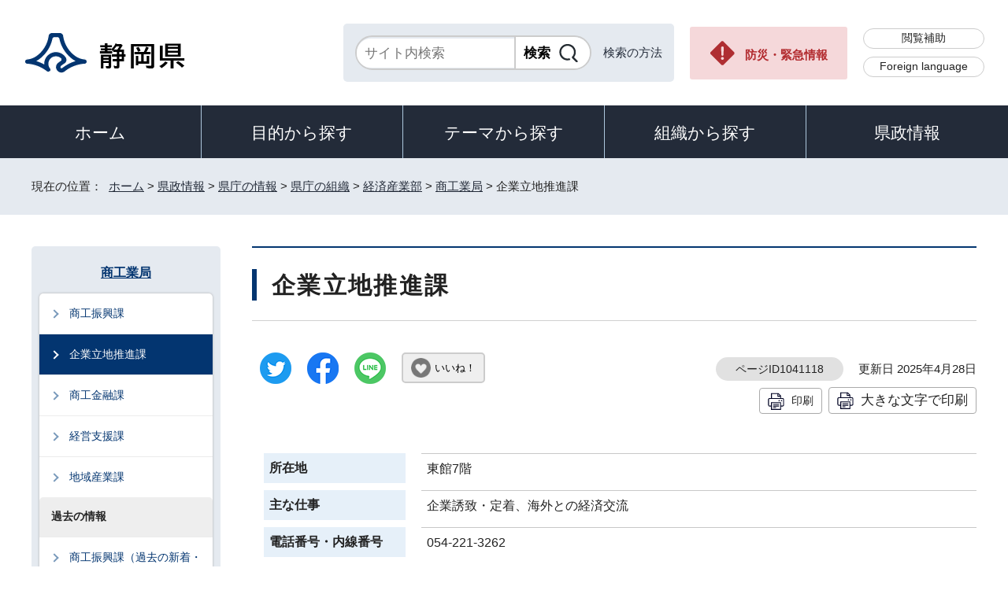

--- FILE ---
content_type: text/html
request_url: https://www.pref.shizuoka.jp/kensei/introduction/soshiki/1002123/1041028/1041118.html
body_size: 6129
content:
<!DOCTYPE html>
<html lang="ja">
<head prefix="og: http://ogp.me/ns# fb: http://ogp.me/ns/fb# article: http://ogp.me/ns/article#">
<meta charset="UTF-8">
<!-- Google tag (gtag.js) -->
<script async src="https://www.googletagmanager.com/gtag/js?id=G-8LZFD1ET3R"></script>
<script>
window.dataLayer = window.dataLayer || [];
function gtag(){dataLayer.push(arguments);}
gtag('js', new Date());

gtag('config', 'G-8LZFD1ET3R');
</script>
<meta name="viewport" content="width=device-width,initial-scale=1.0,minimum-scale=1.0,maximum-scale=2.0,user-scalable=yes">
<title>企業立地推進課｜静岡県公式ホームページ</title>
<meta name="description" content="企業誘致・定着、海外との経済交流">
<meta name="keywords" content="静岡県公式ホームページ,しずおか,静岡県,静岡,shizuoka">
<meta name="google-site-verification" content="UW2xB5gGWGCybNTFK3GagNwoohvRV7EE5YfQX8zgcy8">
<meta name="meta-pankuzu" content="トップページ→県政情報→県庁の情報→県庁の組織→経済産業部→商工業局→">
<meta name="modified_date" content="2025年4月28日">
<!--[if lt IE 9]>
<script src="../../../../../_template_/_site_/_default_/_res/js/html5shiv-printshiv.min.js"></script>
<![endif]-->
<meta property="og:title" content="企業立地推進課｜静岡県公式ホームページ">
<meta property="og:type" content="article">
<meta property="og:description" content="企業誘致・定着、海外との経済交流">
<meta property="og:url" content="https://www.pref.shizuoka.jp/kensei/introduction/soshiki/1002123/1041028/1041118.html">
<meta name="twitter:card" content="summary">
<meta property="og:image" content="https://www.pref.shizuoka.jp/_template_/_site_/_default_/_res/images/sns/ogimage.png">
<meta property="og:site_name" content="静岡県公式ホームページ">
<meta property="og:locale" content="ja_JP">
<script src="../../../../../_template_/_site_/_default_/_res/js/jquery-3.5.1.min.js"></script>
<script>
//<!--
var FI = {};
FI.jQuery = jQuery.noConflict(true);
FI.smpcss = "../../../../../_template_/_site_/_default_/_res/design/default_smp.css?a";
FI.ads_banner_analytics = true;
FI.open_data_analytics = true;
FI.open_new_window = true;
FI.page_id = 1041118;
FI.like_view_type = 2; //1:ハートのみ, 2:ハート 123　いいね, 3:ハート123, 4:ハートいいね　123
FI.like_unit = "いいね！"
FI.like_url_base = "//www3.pref.shizuoka.jp";
FI.like_ranking_icon = ["<img src=\"../../../../../_template_/_site_/_default_/_res/design/images/top/like/rank1.png\" alt=\"1位\" width=\"42\" height=\"30\">",
"<img src=\"../../../../../_template_/_site_/_default_/_res/design/images/top/like/rank2.png\" alt=\"2位\" width=\"42\" height=\"30\">",
"<img src=\"../../../../../_template_/_site_/_default_/_res/design/images/top/like/rank3.png\" alt=\"3位\" width=\"42\" height=\"30\">"];
FI.like_category_id = 1040225;
//-->
</script>
<script src="../../../../../_template_/_site_/_default_/_res/js/smp.js?a"></script>
<script src="../../../../../_template_/_site_/_default_/_res/js/common.js?a" defer></script>
<script src="../../../../../_template_/_site_/_default_/_res/js/pagetop_fade.js" defer></script>
<script src="../../../../../_template_/_site_/_default_/_res/js/over.js" async></script>
<script src="../../../../../_template_/_site_/_default_/_res/js/articleall.js" async></script>
<script src="../../../../../_template_/_site_/_default_/_res/js/dropdown_menu.js" defer></script>
<script src="../../../../../_template_/_site_/_default_/_res/js/like_count.js"></script>
<script src="../../../../../_template_/_site_/_default_/_res/js/init.js"></script>
<script src="../../../../../_template_/_site_/_default_/_res/js/fm_util.js" async></script>
<link id="cmncss" href="../../../../../_template_/_site_/_default_/_res/design/default.css?a" rel="stylesheet" type="text/css" class="pconly">
<link id="printcss" href="../../../../../_template_/_site_/_default_/_res/print_dummy.css" rel="stylesheet" type="text/css" class="pconly">
<link id="bgcss" href="../../../../../_template_/_site_/_default_/_res/dummy.css" rel="stylesheet" type="text/css" class="pconly">
<script>
//<!--
var bgcss1 = "../../../../../_template_/_site_/_default_/_res/a.css";
var bgcss2 = "../../../../../_template_/_site_/_default_/_res/b.css";
var bgcss3 = "../../../../../_template_/_site_/_default_/_res/c.css";
var bgcss4 = "../../../../../_template_/_site_/_default_/_res/dummy.css";
// -->
</script>
<link rel="apple-touch-icon-precomposed" href="../../../../../_template_/_site_/_default_/_res/images/apple-touch-icon-precomposed.png">
<link rel="shortcut icon" href="../../../../../_template_/_site_/_default_/_res/favicon.ico" type="image/vnd.microsoft.icon">
<link rel="icon" href="../../../../../_template_/_site_/_default_/_res/favicon.ico" type="image/vnd.microsoft.icon">
<script src="../../../../../_template_/_site_/_default_/_res/js/kanaboweb_s.2.0.1.js"></script>
<script>
KanaboWeb.host_id = "pref.szok";
KanaboWeb.onTranslated = function() {
};
</script>
</head>
<body>
<noscript>
<p class="scriptmessage">当ホームページではjavascriptを使用しています。 javascriptの使用を有効にしなければ、一部の機能が正確に動作しない恐れがあります。お手数ですがjavascriptの使用を有効にしてください。</p>
</noscript>
<div id="wrapbg">
<div id="wrap">
<header id="headerbg" role="banner">
<div id="blockskip" class="pconly"><a href="#HONBUN">エンターキーを押すと、ナビゲーション部分をスキップし本文へ移動します。</a></div>
<div id="header">
<div id="tlogo">
<p><a href="https://www.pref.shizuoka.jp/"><img src="../../../../../_template_/_site_/_default_/_res/design/images/header/tlogo.png" alt="静岡県公式ホームページ" width="210" height="54"></a></p>
</div>
<div id="util">
<div id="sitesearch">
<div class="formwrap">
<form action="https://search.pref.shizuoka.jp/search/shizuoka/search.html" id="search" method="get" name="search" role="search" target="”_blank”"><input autocomplete="off" id="key" name="q" placeholder="サイト内検索" size="20" title="サイト内検索" type="text" value="" /><input class="submit" name="検索" type="submit" value="検索" /></form>
<!-- ▲▲▲ END formwrap ▲▲▲ --></div>
<p class="use"><a href="../../../../../about/site/search.html">検索の方法</a></p>
</div>
<p class="emergency pconly"><a href="../../../../../bosaikinkyu/index.html">防災・緊急情報</a></p>
<ul>
<li><a href="../../../../../about/site/hojyo.html">閲覧補助</a></li>
<li id="headerlang" lang="en"><a href="../../../../../kensei/introduction/governor/1002053/index.html">Foreign language</a></li>
</ul>
</div>
</div>
</header>
<hr class="hide">
<nav id="gnavibg" role="navigation" aria-label="メインメニュー">
<div id="gnavi">
<ul id="topscate">
<li class="home"><a href="../../../../../index.html">ホーム</a></li>
<li class="scate scate1">
<button class="tismenu" aria-expanded="false" aria-controls="list1">目的から探す</button>
<div id="list1" class="navi" aria-hidden="true">
<div class="gnavilower clearfix">
<p class="gnavidetail pconly">目的から探す</p>
<button class="gnaviclose pconly">閉じる</button>
<!-- ▲▲▲ END gnavilower ▲▲▲ --></div>
<ul class="clearfix">
<li><a href="/event_calendar.html">イベント</a></li>
<li><a href="/kensei/onlineservice/denshishinsei/1041985.html">電子申請</a></li>
<li><a href="/kensei/gyoseikaikaku/johokokai/1040879/1011377.html">オープンデータ・統計データ</a></li>
<li><a href="/kensei/pr/hiroba/index.html">ご意見・ご要望</a></li>
<li><a href="/kensei/gyoseikaikaku/johokokai/1002310/1067293/index.html">パブリックコメント</a></li>
<li><a href="/kensei/saiyoinfo/index.html">採用情報</a></li>
<li><a href="/kensei/joreikisoku/index.html">条例・規則・公報</a></li>
<li><a href="/1066349/index.html">申請書ダウンロード</a></li>
</ul>
<!-- ▲▲▲ END navi ▲▲▲ --></div>
<!-- ▲▲▲ END scate ▲▲▲ --></li>
<li class="scate scate2">
<button class="tismenu" aria-expanded="false" aria-controls="list2">テーマから探す</button>
<div id="list2" class="navi" aria-hidden="true">
<div class="gnavilower clearfix">
<p class="gnavidetail pconly">テーマから探す</p>
<button class="gnaviclose pconly">閉じる</button>
<!-- ▲▲▲ END gnavilower ▲▲▲ --></div>
<ul class="clearfix">
<li><a href="/kurashikankyo/index.html">くらし・環境</a></li>
<li><a href="/kenkofukushi/index.html">健康・福祉</a></li>
<li><a href="/kodomokyoiku/index.html">子ども・教育</a></li>
<li><a href="/kankosports/index.html">観光・スポーツ・交流</a></li>
<li><a href="/sangyoshigoto/index.html">産業・しごと</a></li>
<li><a href="/machizukuri/index.html">まちづくり・県土づくり</a></li>
</ul>
<!-- ▲▲▲ END navi ▲▲▲ --></div>
<!-- ▲▲▲ END scate ▲▲▲ --></li>
<li class="scate scate3">
<button class="tismenu" aria-expanded="false" aria-controls="list3">組織から探す</button>
<div id="list3" class="navi" aria-hidden="true">
<div class="gnavilower clearfix">
<p class="gnavidetail pconly">組織から探す</p>
<button class="gnaviclose pconly">閉じる</button>
<!-- ▲▲▲ END gnavilower ▲▲▲ --></div>
<ul class="clearfix">
<li><a href="/kensei/introduction/soshiki/index.html">県庁の組織</a></li>
<li><a href="/kensei/kengikai/index.html">静岡県議会</a></li>
<li><a href="/kodomokyoiku/school/kyoiku/index.html">教育委員会</a></li>
<li><a href="https://www.pref.shizuoka.jp/police/index.html">静岡県警察</a></li>
<li><a href="http://www.shizuoka-pho.jp/" target="_blank">県立病院<img src="/_template_/_site_/_default_/_res/images/parts/newwin2.gif" alt="外部リンク・新しいウィンドウで開きます" width="12" height="11" class="external"></a></li>
<li><a href="/kensei/link/1007806.html">県内市町</a></li>
</ul>
<!-- ▲▲▲ END navi ▲▲▲ --></div>
<!-- ▲▲▲ END scate ▲▲▲ --></li>
<li class="scate scate4">
<button class="tismenu" aria-expanded="false" aria-controls="list4">県政情報</button>
<div id="list4" class="navi" aria-hidden="true">
<div class="gnavilower clearfix">
<p class="gnavidetail pconly">県政情報</p>
<button class="gnaviclose pconly">閉じる</button>
<!-- ▲▲▲ END gnavilower ▲▲▲ --></div>
<ul class="clearfix">
<li><a href="/kensei/information/index.html">静岡県の紹介</a></li>
<li><a href="/kensei/introduction/index.html">県庁の情報</a></li>
<li><a href="/kensei/saiyoinfo/index.html">職員採用情報</a></li>
<li><a href="/kensei/keikaku/index.html">計画・プラン・構想</a></li>
<li><a href="/kurashikankyo/zei/index.html">税金</a></li>
<li><a href="/kensei/zaiseisuito/index.html">財政・出納・監査</a></li>
<li><a href="/kensei/shisetsu/index.html">施設・県の機関案内</a></li>
<li><a href="/kensei/joreikisoku/index.html">条例・規則・公報</a></li>
<li><a href="/kensei/shichozaisei/index.html">市町の行財政</a></li>
<li><a href="/kensei/nyusatsukobai/index.html">入札・公募・公売</a></li>
<li><a href="/kensei/gyoseikaikaku/index.html">行政改革・情報公開</a></li>
<li><a href="/kensei/pr/index.html">広聴・広報</a></li>
<li><a href="/kensei/onlineservice/index.html">オンラインサービス</a></li>
<li><a href="/kensei/chiikikyoku/index.html">地域局</a></li>
<li><a href="/kensei/kengikai/index.html">静岡県議会</a></li>
<li><a href="/kensei/senkyo/index.html">選挙</a></li>
<li><a href="/kensei/link/index.html">県政関連リンク集</a></li>
</ul>
<!-- ▲▲▲ END navi ▲▲▲ --></div>
<!-- ▲▲▲ END scate ▲▲▲ --></li>
</ul>
</div>
</nav>
<hr class="hide">
<nav id="tpath" role="navigation" aria-label="現在の位置">
<p>現在の位置：&nbsp;
<a href="https://www.pref.shizuoka.jp/">ホーム</a> &gt;
<a href="../../../../../kensei/index.html">県政情報</a> &gt;
<a href="../../../../../kensei/introduction/index.html">県庁の情報</a> &gt;
<a href="../../../../../kensei/introduction/soshiki/index.html">県庁の組織</a> &gt;
<a href="../../../../../kensei/introduction/soshiki/1002123/index.html">経済産業部</a> &gt;
<a href="../../../../../kensei/introduction/soshiki/1002123/1041028/index.html">商工業局</a> &gt;
企業立地推進課
</p>
</nav>
<hr class="hide">
<div id="pagebody" class="clearfix lnavileft">
<p class="skip"><a id="HONBUN">ここから本文です。</a></p>
<main id="page" role="main">
<article id="content">
<div id="voice">
<h1>企業立地推進課</h1>
<div class="box">
<div class="sns ai_skip rs_skip rs_preserve">
<div id="tw"><a href="https://twitter.com/intent/tweet?text=%E4%BC%81%E6%A5%AD%E7%AB%8B%E5%9C%B0%E6%8E%A8%E9%80%B2%E8%AA%B2%ef%bd%9c%E9%9D%99%E5%B2%A1%E7%9C%8C%E5%85%AC%E5%BC%8F%E3%83%9B%E3%83%BC%E3%83%A0%E3%83%9A%E3%83%BC%E3%82%B8&url=https%3A%2F%2Fwww.pref.shizuoka.jp%2Fkensei%2Fintroduction%2Fsoshiki%2F1002123%2F1041028%2F1041118.html" target="_blank"><img alt="ツイッターでツイート" height="40" src="../../../../../_template_/_site_/_default_/_res/images/sns/tweet.png" width="40"></a></div>

<div id="fb"><a href="https://www.facebook.com/sharer.php?u=https%3A%2F%2Fwww.pref.shizuoka.jp%2Fkensei%2Fintroduction%2Fsoshiki%2F1002123%2F1041028%2F1041118.html&t=%E4%BC%81%E6%A5%AD%E7%AB%8B%E5%9C%B0%E6%8E%A8%E9%80%B2%E8%AA%B2%ef%bd%9c%E9%9D%99%E5%B2%A1%E7%9C%8C%E5%85%AC%E5%BC%8F%E3%83%9B%E3%83%BC%E3%83%A0%E3%83%9A%E3%83%BC%E3%82%B8" target="_blank"><img alt="フェイスブックでシェア" height="40" src="../../../../../_template_/_site_/_default_/_res/images/sns/share.png" width="40"></a></div>

<div id="snsline"><a href="https://line.me/R/msg/text/?%E4%BC%81%E6%A5%AD%E7%AB%8B%E5%9C%B0%E6%8E%A8%E9%80%B2%E8%AA%B2%ef%bd%9c%E9%9D%99%E5%B2%A1%E7%9C%8C%E5%85%AC%E5%BC%8F%E3%83%9B%E3%83%BC%E3%83%A0%E3%83%9A%E3%83%BC%E3%82%B8%0d%0ahttps%3A%2F%2Fwww.pref.shizuoka.jp%2Fkensei%2Fintroduction%2Fsoshiki%2F1002123%2F1041028%2F1041118.html" target="_blank"><img alt="ラインでシェア" height="40" src="../../../../../_template_/_site_/_default_/_res/images/sns/lineit.png" width="40"></a></div>
</div>
<div class="like"><button class="fi_like" data-likekey="1041118" data-liketitle="企業立地推進課" data-likecategory="1040225">いいね！</button></div>
<p class="update">
<span class="idnumber">ページID1041118</span>　
更新日
2025年4月28日
</p>
<p class="printbtn pconly"><span class="print pconly"><a href="javascript:void(0);" onclick="print(); return false;">印刷</a></span><span class="printl"><a href="javascript:void(0);" onclick="printData(); return false;">大きな文字で印刷</a></span></p>
<!-- ▲▲▲ END box ▲▲▲ --></div>
<dl>
<dt>所在地</dt><dd>東館7階</dd>
<dt>主な仕事</dt><dd>企業誘致・定着、海外との経済交流</dd>
<dt>電話番号・内線番号</dt><dd>054-221-3262</dd>
</dl>
<ul class="objectlink">
<li>
<a href="../../../../../sangyoshigoto/kigyoshien/kigyoricchi/index.html">企業立地ガイド</a>
</li>
<li>
<a href="../../../../../sangyoshigoto/kigyoshien/sannkoku/index.html">海外展開支援</a>
</li>
<li>
<a href="../../../../../kensei/keikaku/1040922/1011459.html">本社機能の移転・拡充に対する支援制度</a>
</li>
<li>
<a href="../../../../../kensei/keikaku/1040922/1053264.html">ICT・サービス関連企業進出事業費等補助金</a>
</li>
<li>
<a href="https://shizukuru.pref.shizuoka.jp/satellite_office/index.html" target="_blank">サテライトオフィスしずおか<span class="small">（外部リンク）</span><img src="../../../../../_template_/_site_/_default_/_res/images/parts/newwin1.gif" alt="新しいウィンドウで開きます" width="12" height="11" class="external"></a>
</li>
</ul>
<div id="reference">
<h2><span>このページに関する</span>お問い合わせ</h2>
<p><span class="department">経済産業部商工業局企業立地推進課</span><br>
〒420-8601　静岡市葵区追手町9-6<br>
電話番号：054-221-3262<br>
ファクス番号：054-221-5002<br>
<a class="mail" href="mailto:ksuishin@pref.shizuoka.lg.jp">ksuishin@pref.shizuoka.lg.jp</a></p>
</div>
</div>
</article>
</main>
<hr class="hide">
<nav id="lnavi" role="navigation" aria-labelledby="localnav">
<div id="menubg">
<div id="menu" class="articleall">
<h2 id="localnav" class="plus"><a href="../../../../../kensei/introduction/soshiki/1002123/1041028/index.html">商工業局</a></h2>
<div class="menuwrap">
<ul>
<li><a href="../../../../../kensei/introduction/soshiki/1002123/1041028/1028165.html">商工振興課</a></li>
<li class="choice" aria-current="page">企業立地推進課</li>
<li><a href="../../../../../kensei/introduction/soshiki/1002123/1041028/1028421.html">商工金融課</a></li>
<li><a href="../../../../../kensei/introduction/soshiki/1002123/1041028/1028475.html">経営支援課</a></li>
<li><a href="../../../../../kensei/introduction/soshiki/1002123/1041028/1028513.html">地域産業課</a></li>
</ul>
<h3 class="separator"><strong>過去の情報</strong></h3>
<ul>
<li><a href="../../../../../kensei/introduction/soshiki/1002123/1041028/1058913.html">商工振興課（過去の新着・常設情報）</a></li>
</ul>
</div>
</div>
</div>
</nav>
</div>
<hr class="hide">
<aside id="guidebg" role="complementary">
<div id="guide">
<p class="pagetop"><a href="#wrap"><img src="../../../../../_template_/_site_/_default_/_res/design/images/page/mark_pagetop.png" alt="ページの先頭へ" width="63" height="63"></a></p>
<ul>
<li><a href="javascript:history.back();" class="pageback">前のページへ戻る</a></li>
<li><a href="https://www.pref.shizuoka.jp/" class="pagehome">ホームへ戻る</a></li>
</ul>
</div>
</aside>
<hr class="hide">
<nav id="jssmpbtmnavi" class="smponly">
<ul>
<li id="jssmpbtmnavi01">
<div id="smpmenu" class="bmenu">
<button class="hnmenu hnplus" aria-controls="gnavismp" aria-expanded="false"><span>テーマ</span></button>
<div id="gnavismp" aria-hidden="true" class="clearfix openmenu">
<div class="theme searchcate">
<h2><span class="h2title">テーマから探す</span></h2>
<ul class="flexstyle1">
<li class="imglink">
<a href="/kurashikankyo/index.html"><img src="https://www.pref.shizuoka.jp/_res/projects/default_project/_page_/001/000/001/theame/theame_01.png" alt="" width="51" height="51">
<span>くらし・環境</span>
</a></li>
<li class="imglink">
<a href="/kenkofukushi/index.html"><img src="https://www.pref.shizuoka.jp/_res/projects/default_project/_page_/001/000/001/theame/theame_02.png" alt="" width="51" height="51">
<span>健康・福祉</span>
</a></li>
<li class="imglink">
<a href="/kodomokyoiku/index.html"><img src="https://www.pref.shizuoka.jp/_res/projects/default_project/_page_/001/000/001/theame/theame_03.png" alt="" width="51" height="51">
<span>子ども・教育</span>
</a></li>
<li class="imglink">
<a href="/kankosports/index.html"><img src="https://www.pref.shizuoka.jp/_res/projects/default_project/_page_/001/000/001/theame/theame_04.png" alt="" width="51" height="51">
<span>観光・スポーツ・交流</span>
</a></li>
<li class="imglink">
<a href="/sangyoshigoto/index.html"><img src="https://www.pref.shizuoka.jp/_res/projects/default_project/_page_/001/000/001/theame/theame_05.png" alt="" width="51" height="51">
<span>産業・しごと</span>
</a></li>
<li class="imglink">
<a href="/machizukuri/index.html"><img src="https://www.pref.shizuoka.jp/_res/projects/default_project/_page_/001/000/001/theame/theame_06_2.png" alt="" width="51" height="51">
<span>まちづくり・県土づくり</span>
</a></li>
</ul>
</div>
<button class="hnclose pconly">閉じる</button>
</div>
</div>
</li>
<li id="jssmpbtmnavi02"></li>
<li id="jssmpbtmnavi03"><a href="../../../../../bosaikinkyu/index.html">防災・緊急情報</a></li>
</ul>
</nav>
<hr class="hide">
<footer role="contentinfo">
<div id="footerbg">
<div id="footer" class="clearfix">
<div id="add" class="clearfix">
<h2><img src="../../../../../_template_/_site_/_default_/_res/design/images/footer/flogo.png" alt="静岡県" width="207" height="55"></h2>
<address>
静岡県　法人番号 7000020220001<br>
〒420-8601　静岡県静岡市葵区追手町9番6号
</address>
<div id="addlink">
<ul>
<li class="imglink"><a href="../../../../../kensei/pr/hiroba/1007313.html">各種お問い合わせ</a></li>
<li class="imglink"><a href="../../../../../kensei/introduction/kenchosha/1002011/1009017.html">県庁へのアクセス</a></li>
</ul>
</div>
</div>
<div id="footernavi">
<ul>
<li><a href="../../../../../about/link.html">著作権・リンクについて</a></li>
<li><a href="../../../../../kensei/gyoseikaikaku/kojinjohohogo/1001987/1007786.html">個人情報保護について</a></li>
<li><a href="../../../../../about/accesibility/1007779.html">静岡県公式ホームページウェブアクセシビリティ方針について</a></li>
<li><a href="../../../../../kensei/link/index.html">リンク集</a></li>
<li><a href="../../../../../sitemap.html">サイトマップ</a></li>
</ul>
</div>
</div>
</div>
<div id="copy">
<p lang="en">Copyright &copy; Shizuoka Prefecture. All Rights Reserved.</p>
</div>
</footer>
</div>
</div>
<!-- xmldata for linkcheck start
<linkdata>
<pageid>1041118</pageid>
<pagetitle>企業立地推進課</pagetitle>
<pageurl>https://www.pref.shizuoka.jp/kensei/introduction/soshiki/1002123/1041028/1041118.html</pageurl>
<device>p</device>
<groupid>G070080020</groupid>
<groupname>G070080020 経済産業部商工業局企業立地推進課</groupname>
<linktitle></linktitle>
<linkurl></linkurl>
</linkdata>
xmldata for linkcheck end  -->
<script type="text/javascript" src="/_Incapsula_Resource?SWJIYLWA=719d34d31c8e3a6e6fffd425f7e032f3&ns=2&cb=1920388518" async></script></body>
</html>
